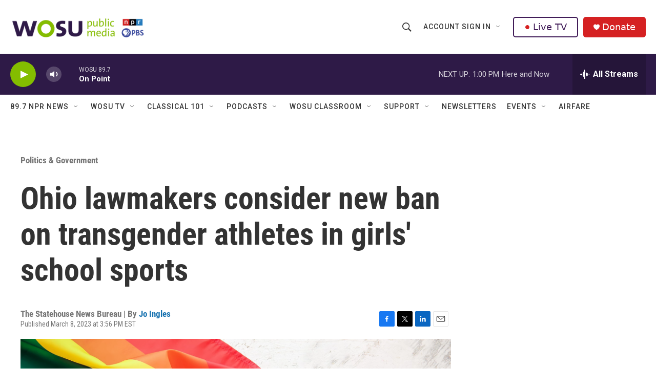

--- FILE ---
content_type: text/html; charset=utf-8
request_url: https://www.google.com/recaptcha/api2/aframe
body_size: 180
content:
<!DOCTYPE HTML><html><head><meta http-equiv="content-type" content="text/html; charset=UTF-8"></head><body><script nonce="v1leo1aioTABtZkOolgA-w">/** Anti-fraud and anti-abuse applications only. See google.com/recaptcha */ try{var clients={'sodar':'https://pagead2.googlesyndication.com/pagead/sodar?'};window.addEventListener("message",function(a){try{if(a.source===window.parent){var b=JSON.parse(a.data);var c=clients[b['id']];if(c){var d=document.createElement('img');d.src=c+b['params']+'&rc='+(localStorage.getItem("rc::a")?sessionStorage.getItem("rc::b"):"");window.document.body.appendChild(d);sessionStorage.setItem("rc::e",parseInt(sessionStorage.getItem("rc::e")||0)+1);localStorage.setItem("rc::h",'1769016150247');}}}catch(b){}});window.parent.postMessage("_grecaptcha_ready", "*");}catch(b){}</script></body></html>